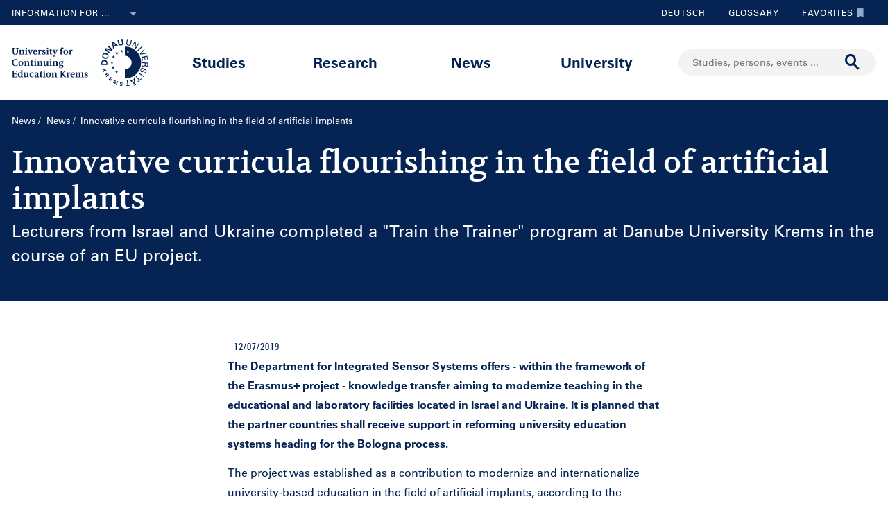

--- FILE ---
content_type: text/html;charset=UTF-8
request_url: https://www.donau-uni.ac.at/en/news/news/2019/artificial-implants-bioart0.html
body_size: 15246
content:







<!DOCTYPE html>

<html lang="en">
    <head>
    <!-- Google Tag Manager -->
<script data-cmp-vendor="s905" type="text/plain" class="cmplazyload">(function(w,d,s,l,i){w[l]=w[l]||[];w[l].push({'gtm.start':
new Date().getTime(),event:'gtm.js'});var f=d.getElementsByTagName(s)[0],
j=d.createElement(s),dl=l!='dataLayer'?'&l='+l:'';j.async=true;j.src=
'https://www.googletagmanager.com/gtm.js?id='+i+dl;f.parentNode.insertBefore(j,f);
})(window,document,'script','dataLayer','GTM-5QSKZKZ');</script>
<!-- End Google Tag Manager -->



<meta charset="utf-8">
    <title>Innovative curricula flourishing in the field of artificial implants - University for Continuing Education Krems</title>
    <meta name="searchTitle" content="Innovative curricula flourishing in the field of artificial implants">
        <meta name="keywords" content="Knowledge transfer, teaching, Bologna, Copenhagen Declaration, implants, wearables  ">
        <meta name="description" content="Lecturers from Israel and Ukraine completed a &quot;Train the Trainer&quot; program at Danube University Krems in the course of an EU project.">


        <meta property="og:title" content="Innovative curricula flourishing in the field of artificial implants">
        <meta property="og:type" content="article">
        <meta property="og:description" content="Lecturers from Israel and Ukraine completed a &quot;Train the Trainer&quot; program at Danube University Krems in the course of an EU project.">
    <meta property="og:url" content="https://www.donau-uni.ac.at/en/news/news/2019/artificial-implants-bioart0.html">
        <meta property="og:image" content="https://www.donau-uni.ac.at/.imaging/mte/duk-theme/ogFacebook/dam/Administration/OG-Images/Universitaet-fuer-Weiterbildung-og-image.jpg/jcr:content/Universitaet-fuer-Weiterbildung-og-image.jpg">
        <meta property="og:image:type" content="image/jpeg">
        <meta property="og:image:width" content="1200">
        <meta property="og:image:height" content="630">
        <meta property="og:image" content="https://www.donau-uni.ac.at/.imaging/mte/duk-theme/ogWhatsApp/dam/Administration/OG-Images/Universitaet-fuer-Weiterbildung-Krems-og-image-small.jpg/jcr:content/Universitaet-fuer-Weiterbildung-Krems-og-image-small.jpg">
        <meta property="og:image:type" content="image/jpeg">
        <meta property="og:image:width" content="400">
        <meta property="og:image:height" content="400">
    <meta property="og:locale" content="en_GB">
        <meta property="og:locale:alternate" content="de_DE">
        <meta name="twitter:card" content="summary">
<meta content="width=device-width, initial-scale=1.0, minimum-scale=1.0, maximum-scale=2.0" name="viewport">
<link rel="stylesheet" href="/.resources/duk-templates/resources/base.css?v=3ad5bd00-ed37-45e3-988f-bca764f64dc2" />
<link rel="icon" type="image/png" href="/.resources/duk-templates/resources/images/favicon.ico" />

<meta name="duk-indexer-type" content="crawler">
<meta name="duk-page-type" content="news_page">
<meta name="duk-page-tree" content="/en">
<meta name="duk-suggest-cfq" content="crawler_en">
<meta name="validFrom" content="1970-01-01T00:00:00Z">
<meta name="validTo" content="2100-01-01T00:00:00Z">
<style>html{visibility: hidden; opacity: 0;}</style>
<link rel="preload" href="/.resources/duk-templates/resources/fonts/volkhov/volkhov-v17-latin-regular.woff2" as="font" type="font/woff2" crossorigin="anonymous">
<link rel="preload" href="/.resources/duk-templates/resources/fonts/iconfont/iconfont.ttf?fket2c" as="font" type="font/ttf" crossorigin="anonymous">
<link rel="preload" href="/.resources/duk-templates/resources/fonts/univers/UniversLTW04-55Roman.woff2" as="font" type="font/woff2" crossorigin="anonymous">
<link rel="preload" href="/.resources/duk-templates/resources/fonts/univers/UniversLTW04-57Condensed.woff2" as="font" type="font/woff2" crossorigin="anonymous">
<link rel="preload" href="/.resources/duk-templates/resources/fonts/univers/UniversLTW04-65Bold.woff2" as="font" type="font/woff2" crossorigin="anonymous">
    </head>
    <body>
    <style>
        :root {
            --factboxColor: #052453;
        }
        .color-scheme {
            background-color: #BED0E5 !important;
        }
    </style>
    <!-- Google Tag Manager (noscript) -->
<noscript><iframe title="Google Tag Manager (noscript)" src="https://www.googletagmanager.com/ns.html?id=GTM-5QSKZKZ" height="0" width="0" style="display:none;visibility:hidden" aria-hidden="true"></iframe></noscript>
<!-- End Google Tag Manager (noscript) -->
    <script>window.cmp_setlang = "EN";</script>
    <script>if(!("gdprAppliesGlobally" in window)){window.gdprAppliesGlobally=true}if(!("cmp_id" in window)||window.cmp_id<1){window.cmp_id=0}if(!("cmp_cdid" in window)){window.cmp_cdid="1e47c798caa5"}if(!("cmp_params" in window)){window.cmp_params=""}if(!("cmp_host" in window)){window.cmp_host="b.delivery.consentmanager.net"}if(!("cmp_cdn" in window)){window.cmp_cdn="cdn.consentmanager.net"}if(!("cmp_proto" in window)){window.cmp_proto="https:"}if(!("cmp_codesrc" in window)){window.cmp_codesrc="1"}window.cmp_getsupportedLangs=function(){var b=["DE","EN","FR","IT","NO","DA","FI","ES","PT","RO","BG","ET","EL","GA","HR","LV","LT","MT","NL","PL","SV","SK","SL","CS","HU","RU","SR","ZH","TR","UK","AR","BS"];if("cmp_customlanguages" in window){for(var a=0;a<window.cmp_customlanguages.length;a++){b.push(window.cmp_customlanguages[a].l.toUpperCase())}}return b};window.cmp_getRTLLangs=function(){var a=["AR"];if("cmp_customlanguages" in window){for(var b=0;b<window.cmp_customlanguages.length;b++){if("r" in window.cmp_customlanguages[b]&&window.cmp_customlanguages[b].r){a.push(window.cmp_customlanguages[b].l)}}}return a};window.cmp_getlang=function(j){if(typeof(j)!="boolean"){j=true}if(j&&typeof(cmp_getlang.usedlang)=="string"&&cmp_getlang.usedlang!==""){return cmp_getlang.usedlang}var g=window.cmp_getsupportedLangs();var c=[];var f=location.hash;var e=location.search;var a="languages" in navigator?navigator.languages:[];if(f.indexOf("cmplang=")!=-1){c.push(f.substr(f.indexOf("cmplang=")+8,2).toUpperCase())}else{if(e.indexOf("cmplang=")!=-1){c.push(e.substr(e.indexOf("cmplang=")+8,2).toUpperCase())}else{if("cmp_setlang" in window&&window.cmp_setlang!=""){c.push(window.cmp_setlang.toUpperCase())}else{if(a.length>0){for(var d=0;d<a.length;d++){c.push(a[d])}}}}}if("language" in navigator){c.push(navigator.language)}if("userLanguage" in navigator){c.push(navigator.userLanguage)}var h="";for(var d=0;d<c.length;d++){var b=c[d].toUpperCase();if(g.indexOf(b)!=-1){h=b;break}if(b.indexOf("-")!=-1){b=b.substr(0,2)}if(g.indexOf(b)!=-1){h=b;break}}if(h==""&&typeof(cmp_getlang.defaultlang)=="string"&&cmp_getlang.defaultlang!==""){return cmp_getlang.defaultlang}else{if(h==""){h="EN"}}h=h.toUpperCase();return h};(function(){var u=document;var v=u.getElementsByTagName;var h=window;var o="";var b="_en";if("cmp_getlang" in h){o=h.cmp_getlang().toLowerCase();if("cmp_customlanguages" in h){for(var q=0;q<h.cmp_customlanguages.length;q++){if(h.cmp_customlanguages[q].l.toUpperCase()==o.toUpperCase()){o="en";break}}}b="_"+o}function x(i,e){var w="";i+="=";var s=i.length;var d=location;if(d.hash.indexOf(i)!=-1){w=d.hash.substr(d.hash.indexOf(i)+s,9999)}else{if(d.search.indexOf(i)!=-1){w=d.search.substr(d.search.indexOf(i)+s,9999)}else{return e}}if(w.indexOf("&")!=-1){w=w.substr(0,w.indexOf("&"))}return w}var k=("cmp_proto" in h)?h.cmp_proto:"https:";if(k!="http:"&&k!="https:"){k="https:"}var g=("cmp_ref" in h)?h.cmp_ref:location.href;var j=u.createElement("script");j.setAttribute("data-cmp-ab","1");var c=x("cmpdesign","cmp_design" in h?h.cmp_design:"");var f=x("cmpregulationkey","cmp_regulationkey" in h?h.cmp_regulationkey:"");var r=x("cmpgppkey","cmp_gppkey" in h?h.cmp_gppkey:"");var n=x("cmpatt","cmp_att" in h?h.cmp_att:"");j.src=k+"//"+h.cmp_host+"/delivery/cmp.php?"+("cmp_id" in h&&h.cmp_id>0?"id="+h.cmp_id:"")+("cmp_cdid" in h?"&cdid="+h.cmp_cdid:"")+"&h="+encodeURIComponent(g)+(c!=""?"&cmpdesign="+encodeURIComponent(c):"")+(f!=""?"&cmpregulationkey="+encodeURIComponent(f):"")+(r!=""?"&cmpgppkey="+encodeURIComponent(r):"")+(n!=""?"&cmpatt="+encodeURIComponent(n):"")+("cmp_params" in h?"&"+h.cmp_params:"")+(u.cookie.length>0?"&__cmpfcc=1":"")+"&l="+o.toLowerCase()+"&o="+(new Date()).getTime();j.type="text/javascript";j.async=true;if(u.currentScript&&u.currentScript.parentElement){u.currentScript.parentElement.appendChild(j)}else{if(u.body){u.body.appendChild(j)}else{var t=v("body");if(t.length==0){t=v("div")}if(t.length==0){t=v("span")}if(t.length==0){t=v("ins")}if(t.length==0){t=v("script")}if(t.length==0){t=v("head")}if(t.length>0){t[0].appendChild(j)}}}var m="js";var p=x("cmpdebugunminimized","cmpdebugunminimized" in h?h.cmpdebugunminimized:0)>0?"":".min";var a=x("cmpdebugcoverage","cmp_debugcoverage" in h?h.cmp_debugcoverage:"");if(a=="1"){m="instrumented";p=""}var j=u.createElement("script");j.src=k+"//"+h.cmp_cdn+"/delivery/"+m+"/cmp"+b+p+".js";j.type="text/javascript";j.setAttribute("data-cmp-ab","1");j.async=true;if(u.currentScript&&u.currentScript.parentElement){u.currentScript.parentElement.appendChild(j)}else{if(u.body){u.body.appendChild(j)}else{var t=v("body");if(t.length==0){t=v("div")}if(t.length==0){t=v("span")}if(t.length==0){t=v("ins")}if(t.length==0){t=v("script")}if(t.length==0){t=v("head")}if(t.length>0){t[0].appendChild(j)}}}})();window.cmp_addFrame=function(b){if(!window.frames[b]){if(document.body){var a=document.createElement("iframe");a.style.cssText="display:none";if("cmp_cdn" in window&&"cmp_ultrablocking" in window&&window.cmp_ultrablocking>0){a.src="//"+window.cmp_cdn+"/delivery/empty.html"}a.name=b;a.setAttribute("title","Intentionally hidden, please ignore");a.setAttribute("role","none");a.setAttribute("tabindex","-1");document.body.appendChild(a)}else{window.setTimeout(window.cmp_addFrame,10,b)}}};window.cmp_rc=function(h){var b=document.cookie;var f="";var d=0;while(b!=""&&d<100){d++;while(b.substr(0,1)==" "){b=b.substr(1,b.length)}var g=b.substring(0,b.indexOf("="));if(b.indexOf(";")!=-1){var c=b.substring(b.indexOf("=")+1,b.indexOf(";"))}else{var c=b.substr(b.indexOf("=")+1,b.length)}if(h==g){f=c}var e=b.indexOf(";")+1;if(e==0){e=b.length}b=b.substring(e,b.length)}return(f)};window.cmp_stub=function(){var a=arguments;__cmp.a=__cmp.a||[];if(!a.length){return __cmp.a}else{if(a[0]==="ping"){if(a[1]===2){a[2]({gdprApplies:gdprAppliesGlobally,cmpLoaded:false,cmpStatus:"stub",displayStatus:"hidden",apiVersion:"2.0",cmpId:31},true)}else{a[2](false,true)}}else{if(a[0]==="getUSPData"){a[2]({version:1,uspString:window.cmp_rc("")},true)}else{if(a[0]==="getTCData"){__cmp.a.push([].slice.apply(a))}else{if(a[0]==="addEventListener"||a[0]==="removeEventListener"){__cmp.a.push([].slice.apply(a))}else{if(a.length==4&&a[3]===false){a[2]({},false)}else{__cmp.a.push([].slice.apply(a))}}}}}}};window.cmp_gpp_ping=function(){return{gppVersion:"1.0",cmpStatus:"stub",cmpDisplayStatus:"hidden",supportedAPIs:["tcfca","usnat","usca","usva","usco","usut","usct"],cmpId:31}};window.cmp_gppstub=function(){var a=arguments;__gpp.q=__gpp.q||[];if(!a.length){return __gpp.q}var g=a[0];var f=a.length>1?a[1]:null;var e=a.length>2?a[2]:null;if(g==="ping"){return window.cmp_gpp_ping()}else{if(g==="addEventListener"){__gpp.e=__gpp.e||[];if(!("lastId" in __gpp)){__gpp.lastId=0}__gpp.lastId++;var c=__gpp.lastId;__gpp.e.push({id:c,callback:f});return{eventName:"listenerRegistered",listenerId:c,data:true,pingData:window.cmp_gpp_ping()}}else{if(g==="removeEventListener"){var h=false;__gpp.e=__gpp.e||[];for(var d=0;d<__gpp.e.length;d++){if(__gpp.e[d].id==e){__gpp.e[d].splice(d,1);h=true;break}}return{eventName:"listenerRemoved",listenerId:e,data:h,pingData:window.cmp_gpp_ping()}}else{if(g==="getGPPData"){return{sectionId:3,gppVersion:1,sectionList:[],applicableSections:[0],gppString:"",pingData:window.cmp_gpp_ping()}}else{if(g==="hasSection"||g==="getSection"||g==="getField"){return null}else{__gpp.q.push([].slice.apply(a))}}}}}};window.cmp_msghandler=function(d){var a=typeof d.data==="string";try{var c=a?JSON.parse(d.data):d.data}catch(f){var c=null}if(typeof(c)==="object"&&c!==null&&"__cmpCall" in c){var b=c.__cmpCall;window.__cmp(b.command,b.parameter,function(h,g){var e={__cmpReturn:{returnValue:h,success:g,callId:b.callId}};d.source.postMessage(a?JSON.stringify(e):e,"*")})}if(typeof(c)==="object"&&c!==null&&"__uspapiCall" in c){var b=c.__uspapiCall;window.__uspapi(b.command,b.version,function(h,g){var e={__uspapiReturn:{returnValue:h,success:g,callId:b.callId}};d.source.postMessage(a?JSON.stringify(e):e,"*")})}if(typeof(c)==="object"&&c!==null&&"__tcfapiCall" in c){var b=c.__tcfapiCall;window.__tcfapi(b.command,b.version,function(h,g){var e={__tcfapiReturn:{returnValue:h,success:g,callId:b.callId}};d.source.postMessage(a?JSON.stringify(e):e,"*")},b.parameter)}if(typeof(c)==="object"&&c!==null&&"__gppCall" in c){var b=c.__gppCall;window.__gpp(b.command,function(h,g){var e={__gppReturn:{returnValue:h,success:g,callId:b.callId}};d.source.postMessage(a?JSON.stringify(e):e,"*")},"parameter" in b?b.parameter:null,"version" in b?b.version:1)}};window.cmp_setStub=function(a){if(!(a in window)||(typeof(window[a])!=="function"&&typeof(window[a])!=="object"&&(typeof(window[a])==="undefined"||window[a]!==null))){window[a]=window.cmp_stub;window[a].msgHandler=window.cmp_msghandler;window.addEventListener("message",window.cmp_msghandler,false)}};window.cmp_setGppStub=function(a){if(!(a in window)||(typeof(window[a])!=="function"&&typeof(window[a])!=="object"&&(typeof(window[a])==="undefined"||window[a]!==null))){window[a]=window.cmp_gppstub;window[a].msgHandler=window.cmp_msghandler;window.addEventListener("message",window.cmp_msghandler,false)}};window.cmp_addFrame("__cmpLocator");if(!("cmp_disableusp" in window)||!window.cmp_disableusp){window.cmp_addFrame("__uspapiLocator")}if(!("cmp_disabletcf" in window)||!window.cmp_disabletcf){window.cmp_addFrame("__tcfapiLocator")}if(!("cmp_disablegpp" in window)||!window.cmp_disablegpp){window.cmp_addFrame("__gppLocator")}window.cmp_setStub("__cmp");if(!("cmp_disabletcf" in window)||!window.cmp_disabletcf){window.cmp_setStub("__tcfapi")}if(!("cmp_disableusp" in window)||!window.cmp_disableusp){window.cmp_setStub("__uspapi")}if(!("cmp_disablegpp" in window)||!window.cmp_disablegpp){window.cmp_setGppStub("__gpp")};</script>


        <div class="navigation" role="region" aria-label="Navigation area">
<nav class="accessibility-nav" role="navigation" aria-label="Accessibility navigation">
    <ul>
            <li>
                <a href="#mainContent">Skip to main content</a>
            </li>
            <li>
                <a href="#search">Skip to search</a>
            </li>
            <li>
                <a href="#main-nav">Skip to main navigation</a>
            </li>
            <li>
                <a href="#top-nav">Skip to tool navigation</a>
            </li>
    </ul>
</nav>
<nav id="top-nav" class="top-nav" role="navigation" aria-label="Top navigation">
    <div class="container">
            <div class="left-top-nav col-lg-6">

    <div class="info-dropdown dropdown">
        <button class="btn btn-primary dropdown-toggle" type="button" data-toggle="dropdown">Information for ...<em class="icon-ic_Arrow_Down"></em></button>
        <ul class="dropdown-menu">
                <li>


















        <a href="/en/targetgroup/prospective-students.html"
            >
                <em class="icon-ic-arrow-dropdown-right"></em>
            
            <span>Prospective students</span>
            
            <div class="clearfix"></div>
        </a>

</li>
                <li>


















        <a href="/en/targetgroup/students.html"
            >
                <em class="icon-ic-arrow-dropdown-right"></em>
            
            <span>Students</span>
            
            <div class="clearfix"></div>
        </a>

</li>
                <li>


















        <a href="/en/targetgroup/researchers.html"
            >
                <em class="icon-ic-arrow-dropdown-right"></em>
            
            <span>Researchers</span>
            
            <div class="clearfix"></div>
        </a>

</li>
                <li>


















        <a href="/en/news/press.html"
            >
                <em class="icon-ic-arrow-dropdown-right"></em>
            
            <span>Press &amp; Media</span>
            
            <div class="clearfix"></div>
        </a>

</li>
                <li>


















        <a href="/en/targetgroup/alumni.html"
            >
                <em class="icon-ic-arrow-dropdown-right"></em>
            
            <span>Alumni</span>
            
            <div class="clearfix"></div>
        </a>

</li>
                <li>


















        <a href="/en/targetgroup/visitors.html"
            >
                <em class="icon-ic-arrow-dropdown-right"></em>
            
            <span>Visitors</span>
            
            <div class="clearfix"></div>
        </a>

</li>
                <li>


















        <a href="/en/targetgroup/staff.html"
            >
                <em class="icon-ic-arrow-dropdown-right"></em>
            
            <span>Staff</span>
            
            <div class="clearfix"></div>
        </a>

</li>
                <li>


















        <a href="/en/university/organization/career-platform.html"
            >
                <em class="icon-ic-arrow-dropdown-right"></em>
            
            <span>Applicants</span>
            
            <div class="clearfix"></div>
        </a>

</li>
        </ul>
    </div>
            </div>
            <div class="right-top-nav col-lg-6">


                
                <a href="/de/aktuelles/news/2019/innovative-curricula-auf-dem-gebiet-der-kuenstlichen-implantate.html" class="lang-switch">
                Deutsch
                </a>
                


        <a href="/en/glossary.html" class="alphabetical"><span class="visually-hidden">To glossary</span>Glossary</a>


        <a href="/en/services/bookmarks.html" class="favorite-link"><span class="visually-hidden">To favorites</span>Favorites<em class="icon-ic_Bookmark_Idle"></em></a>

            </div>
    </div>
</nav>



<nav id="main-nav" class="main-nav" role="navigation" aria-label="Main content">
    <div class="container">
        <div class="left-main-nav col-lg-2 col-sm-5">
            <a title="University for Continuing Education Krems" href="/en.html">
                    <img src="/dam/jcr:8060f000-4112-47fc-b979-8901c303adbc/uwk-logo-en-blue.svg" alt="Logo - University for Continuing Education Krems" />
            </a>
            <span class="helper"></span>
        </div>
        <div class="mid-main-nav col-lg-7">
            <a href="#" class="go-back">Back</a>
            <ul role="menu">
                            <li class="uuid-fb927e95-ffca-489b-bfda-03d7fbee5890"><a href="/en/studies.html">Studies</a>
                                <ul class="duk-mdd">
                                    <li>
                                        <div class="megadropdown">
                                            <div class="container">
                                                        




<div class="col-lg-3 conn">







        <a class="teaser-outer teaser-outer-hl" href="/en/studies.html" target="_self">









    <div class="teaser  highlight  bg-transparent" >





            <div class="teaser-flex">
        <div class="img-wrapper center">
            <img src="/.imaging/mte/duk-theme/teaser/dam/DUK-Bildwelt/Campus/Teaserbilder/universitaet-fuer-weiterbildung-krems-campus-architektur-5.jpg/jcr:content/universitaet-fuer-weiterbildung-krems-campus-architektur-5.jpg" alt="" title="&copy; Walter Skokanitsch" />
        </div>
                    <div class="content-wrapper">
                            <h3>Upskill at the University of Krems</h3>
                    </div>

            </div>



    </div>
    </a>






        <a class="teaser-outer teaser-outer-hl" href="/en/studies/course-catalogue.html" target="_self">









    <div class="teaser  highlight  bg-transparent" >





            <div class="teaser-flex">
        <div class="img-wrapper center">
            <img src="/.imaging/mte/duk-theme/teaser/dam/Donau-Uni/Studium/MDD/Stackable-Programs-Weiterbildungsprogramme-UWK-Walter-Skokanitsch.jpg/jcr:content/Stackable-Programs-Weiterbildungsprogramme-UWK-Walter-Skokanitsch.jpg" alt="Students at the Campus Krems" title="&copy; Walter Skokanitsch" />
        </div>
                    <div class="content-wrapper">
                            <h3>Search for study programs</h3>
                    </div>

            </div>



    </div>
    </a>

</div>

    
    




<div class="col-lg-3 bg-transparent">
        <div class="hline">
            <p>
                    Find your course
                    <em class="icon-ic-arrow-right"></em>
            </p>
        </div>


















            <!-- headline -->
            <p  class="">
            
            Fields of Study
            
            
            
            </p>

        <ul class="linkList">

    <li>


















        <a href="/en/studies/course-catalogue.html?scrollheight=0&amp;sorting=ascend&amp;queryStr=&amp;activeSubjects=f09f6b13-5aa1-41ae-a8b2-91bf37aa1cdf%3B&amp;subjects-header=false&amp;subjects=f09f6b13-5aa1-41ae-a8b2-91bf37aa1cdf&amp;subsubject-header=true&amp;research-header=false&amp;subresearch-header-1=false&amp;subresearch-header-2=false&amp;format-header=false&amp;lang-header=false&amp;subsubject-header=true&amp;subresearch-header-1=false&amp;subresearch-header-2=false"
            >
            
            <span>Arts &amp; Culture</span>
            
            <div class="clearfix"></div>
        </a>

</li>
    <li>


















        <a href="/en/studies/course-catalogue.html?scrollheight=0&amp;sorting=ascend&amp;queryStr=&amp;activeSubjects=912c4ab0-37fb-4e26-9ede-45405493f5bb%3B&amp;subjects-header=false&amp;subjects=912c4ab0-37fb-4e26-9ede-45405493f5bb&amp;subsubject-header=true&amp;research-header=false&amp;subresearch-header-1=false&amp;subresearch-header-2=false&amp;format-header=false&amp;lang-header=false&amp;subsubject-header=true&amp;subresearch-header-1=false&amp;subresearch-header-2=false"
            >
            
            <span>Building &amp; Environment</span>
            
            <div class="clearfix"></div>
        </a>

</li>
    <li>


















        <a href="/en/studies/course-catalogue.html?scrollheight=0&amp;sorting=ascend&amp;queryStr=&amp;activeSubjects=cee7326b-46da-4454-87bf-fdee349ded70%3B&amp;subjects-header=false&amp;subjects=cee7326b-46da-4454-87bf-fdee349ded70&amp;subsubject-header=true&amp;research-header=false&amp;subresearch-header-1=false&amp;subresearch-header-2=false&amp;format-header=false&amp;lang-header=false&amp;subsubject-header=true&amp;subresearch-header-1=false&amp;subresearch-header-2=false"
            >
            
            <span>Digitalization &amp; Sensors</span>
            
            <div class="clearfix"></div>
        </a>

</li>
    <li>


















        <a href="/en/studies/course-catalogue.html?scrollheight=0&amp;sorting=ascend&amp;queryStr=&amp;activeSubjects=be9167ee-916d-4591-a68c-2f58a96cea8d%3B&amp;subjects-header=false&amp;subjects=be9167ee-916d-4591-a68c-2f58a96cea8d&amp;subsubject-header=true&amp;research-header=false&amp;subresearch-header-1=false&amp;subresearch-header-2=false&amp;format-header=false&amp;lang-header=false&amp;subsubject-header=true&amp;subresearch-header-1=false&amp;subresearch-header-2=false"
            >
            
            <span>Economics &amp; Business Management</span>
            
            <div class="clearfix"></div>
        </a>

</li>
    <li>


















        <a href="/en/studies/course-catalogue.html?scrollheight=0&amp;sorting=ascend&amp;queryStr=&amp;activeSubjects=b3c2664f-4d5e-4495-ba48-a3ccf3802f78%3B&amp;subjects-header=false&amp;subjects=b3c2664f-4d5e-4495-ba48-a3ccf3802f78&amp;subsubject-header=true&amp;research-header=false&amp;subresearch-header-1=false&amp;subresearch-header-2=false&amp;format-header=false&amp;lang-header=false&amp;subsubject-header=true&amp;subresearch-header-1=false&amp;subresearch-header-2=false"
            >
            
            <span>Education</span>
            
            <div class="clearfix"></div>
        </a>

</li>
    <li>


















        <a href="/en/studies/course-catalogue.html?scrollheight=0&amp;sorting=ascend&amp;queryStr=&amp;activeSubjects=4857ea2d-0f3d-4950-99c6-e12ea2f2e43f%3B&amp;subjects-header=false&amp;subjects=4857ea2d-0f3d-4950-99c6-e12ea2f2e43f&amp;subsubject-header=true&amp;research-header=false&amp;subresearch-header-1=false&amp;subresearch-header-2=false&amp;format-header=false&amp;lang-header=false&amp;subsubject-header=true&amp;subresearch-header-1=false&amp;subresearch-header-2=false"
            >
            
            <span>Health &amp; Medicine</span>
            
            <div class="clearfix"></div>
        </a>

</li>
    <li>


















        <a href="/en/studies/course-catalogue.html?scrollheight=0&amp;sorting=ascend&amp;queryStr=&amp;activeSubjects=61143b1e-b2e7-4fc1-b0dd-0c7484bc8fc0%3B&amp;subjects-header=false&amp;subjects=61143b1e-b2e7-4fc1-b0dd-0c7484bc8fc0&amp;subsubject-header=true&amp;research-header=false&amp;subresearch-header-1=false&amp;subresearch-header-2=false&amp;format-header=false&amp;lang-header=false&amp;subsubject-header=true&amp;subresearch-header-1=false&amp;subresearch-header-2=false"
            >
            
            <span>Law &amp; Administration</span>
            
            <div class="clearfix"></div>
        </a>

</li>
    <li>


















        <a href="/en/studies/course-catalogue.html?scrollheight=0&amp;sorting=ascend&amp;queryStr=&amp;activeSubjects=24bbbfa6-c499-436a-b024-a06998efd076%3B&amp;subjects-header=false&amp;subjects=24bbbfa6-c499-436a-b024-a06998efd076&amp;subsubject-header=true&amp;research-header=false&amp;subresearch-header-1=false&amp;subresearch-header-2=false&amp;format-header=false&amp;lang-header=false&amp;subsubject-header=true&amp;subresearch-header-1=false&amp;subresearch-header-2=false"
            >
            
            <span>Media &amp; Communication</span>
            
            <div class="clearfix"></div>
        </a>

</li>
    <li>


















        <a href="/en/studies/course-catalogue.html?scrollheight=0&amp;sorting=ascend&amp;queryStr=&amp;activeSubjects=1559274b-4a7b-4319-b80b-42c1a927eec9%3B&amp;subjects-header=false&amp;subjects=1559274b-4a7b-4319-b80b-42c1a927eec9&amp;subsubject-header=true&amp;research-header=false&amp;subresearch-header-1=false&amp;subresearch-header-2=false&amp;format-header=false&amp;lang-header=false&amp;subsubject-header=true&amp;subresearch-header-1=false&amp;subresearch-header-2=false"
            >
            
            <span>Migration &amp; International Affairs</span>
            
            <div class="clearfix"></div>
        </a>

</li>
    <li>


















        <a href="/en/studies/course-catalogue.html?scrollheight=200&amp;sorting=ascend&amp;queryStr=&amp;activeSubjects=ba234ff8-f0d2-48ea-86ca-002e3df301fa%3B&amp;subjects-header=false&amp;subjects=ba234ff8-f0d2-48ea-86ca-002e3df301fa&amp;subsubject-header=true&amp;research-header=false&amp;subresearch-header-1=false&amp;subresearch-header-2=false&amp;format-header=false&amp;lang-header=false&amp;subsubject-header=true&amp;subresearch-header-1=false&amp;subresearch-header-2=false"
            >
            
            <span>Psychotherapy &amp; Social Services</span>
            
            <div class="clearfix"></div>
        </a>

</li>


        </ul>

</div>

    
    




<div class="col-lg-3 bg-transparent conn">
        <div class="hline">
            <p class="mdd-no-headline">
                    
            </p>
        </div>


















            <!-- headline -->
            <p  class="">
            
            Graduation
            
            
            
            </p>

        <ul class="linkList">

    <li>


















        <a href="/en/studies/course-catalogue.html?scrollheight=0&amp;queryStr=&amp;subjects-header=false&amp;subsubject-header=false&amp;research-header=false&amp;degrees=PhD&amp;subresearch-header-1=false&amp;subresearch-header-2=false&amp;format-header=false&amp;lang-header=false&amp;subsubject-header=false&amp;subresearch-header-1=false&amp;subresearch-header-2=false"
            >
            
            <span>PhD </span>
            
            <div class="clearfix"></div>
        </a>

</li>
    <li>


















        <a href="/en/studies/course-catalogue.html?scrollheight=0&amp;queryStr=&amp;subjects-header=false&amp;subsubject-header=false&amp;research-header=false&amp;degrees=Master&amp;subresearch-header-1=true&amp;subresearch-header-2=false&amp;format-header=false&amp;lang-header=false&amp;subsubject-header=false&amp;subresearch-header-1=true&amp;subresearch-header-2=false"
            >
            
            <span>Master, MBA, LL.M.</span>
            
            <div class="clearfix"></div>
        </a>

</li>
    <li>


















        <a href="/en/studies/course-catalogue.html?scrollheight=0&amp;queryStr=&amp;subjects-header=false&amp;subsubject-header=false&amp;research-header=false&amp;degrees=Bachelor&amp;subresearch-header-1=false&amp;subresearch-header-2=true&amp;format-header=false&amp;lang-header=false&amp;subsubject-header=false&amp;subresearch-header-1=false&amp;subresearch-header-2=true"
            >
            
            <span>Bachelor</span>
            
            <div class="clearfix"></div>
        </a>

</li>
    <li>


















        <a href="/en/studies/course-catalogue.html?scrollheight=0&amp;queryStr=&amp;subjects-header=false&amp;subsubject-header=false&amp;research-header=false&amp;degrees=Academic+Expert+Program&amp;subresearch-header-1=false&amp;subresearch-header-2=false&amp;format-header=false&amp;lang-header=false&amp;subsubject-header=false&amp;subresearch-header-1=false&amp;subresearch-header-2=false"
            >
            
            <span>Academic Expert Program</span>
            
            <div class="clearfix"></div>
        </a>

</li>
    <li>


















        <a href="/en/studies/course-catalogue.html?scrollheight=0&amp;queryStr=&amp;subjects-header=false&amp;subsubject-header=false&amp;research-header=false&amp;degrees=Certificate+Program&amp;subresearch-header-1=false&amp;subresearch-header-2=false&amp;format-header=false&amp;lang-header=false&amp;subsubject-header=false&amp;subresearch-header-1=false&amp;subresearch-header-2=false"
            >
            
            <span>Certificate Program</span>
            
            <div class="clearfix"></div>
        </a>

</li>
    <li>


















        <a href="/en/studies/course-catalogue.html?scrollheight=0&amp;sorting=ascend&amp;queryStr=&amp;activeSubjects=&amp;subjects-header=false&amp;subsubject-header=false&amp;research-header=false&amp;degrees=Micro-Credential+Program&amp;subresearch-header-1=false&amp;subresearch-header-2=false&amp;format-header=false&amp;lang-header=false&amp;subsubject-header=false&amp;subresearch-header-1=false&amp;subresearch-header-2=false"
            >
            
            <span>Micro-Credential Program</span>
            
            <div class="clearfix"></div>
        </a>

</li>
    <li>


















        <a href="/en/studies/course-catalogue.html?scrollheight=0&amp;queryStr=&amp;subjects-header=false&amp;subsubject-header=false&amp;research-header=false&amp;degrees=Seminar&amp;subresearch-header-1=false&amp;subresearch-header-2=false&amp;format-header=false&amp;lang-header=false&amp;subsubject-header=false&amp;subresearch-header-1=false&amp;subresearch-header-2=false"
            >
            
            <span>Seminar</span>
            
            <div class="clearfix"></div>
        </a>

</li>


        </ul>

</div>

    
    




<div class="col-lg-3 empty-subheadline">
        <div class="hline">
            <p>
                    About Studying
                    <em class="icon-ic-arrow-right"></em>
            </p>
        </div>














        <ul class="linkList">

    <li>


















        <a href="/en/studies/course-overview.html"
            >
            
            <span>Course overview</span>
            
            <div class="clearfix"></div>
        </a>

</li>
    <li>


















        <a href="/en/studies/course-overview/stackable-program.html"
            >
            
            <span>Stackable Programs</span>
            
            <div class="clearfix"></div>
        </a>

</li>
    <li>


















        <a href="/en/studies/studying-parallel-to-employment.html"
            >
            
            <span>Studying parallel to employment</span>
            
            <div class="clearfix"></div>
        </a>

</li>
    <li>


















        <a href="/en/university/service/accessible-studying.html"
            >
            
            <span>Accessible studying</span>
            
            <div class="clearfix"></div>
        </a>

</li>
    <li>


















        <a href="/en/studies/study-organization.html"
            >
            
            <span>Study Organization</span>
            
            <div class="clearfix"></div>
        </a>

</li>
    <li>


















        <a href="/en/studies/study-organization/application.html"
            >
            
            <span>Application &amp; Admission</span>
            
            <div class="clearfix"></div>
        </a>

</li>
    <li>


















        <a href="/en/studies/study-organization/study-grants.html"
            >
            
            <span>Study Grants</span>
            
            <div class="clearfix"></div>
        </a>

</li>
    <li>


















        <a href="/en/university/campus-krems/studying-in-krems.html"
            >
            
            <span>Studying in Krems</span>
            
            <div class="clearfix"></div>
        </a>

</li>
    <li>


















        <a href="/en/services/infomaterialorder.html"
            >
            
            <span>Info material</span>
            
            <div class="clearfix"></div>
        </a>

</li>
    <li>


















        <a href="/en/studies/faq.html"
            >
            
            <span>FAQ</span>
            
            <div class="clearfix"></div>
        </a>

</li>


        </ul>

</div>

    
    
                                                                </div><div class="container">
                                                                <div class="col-lg-7 tag-row">
                                                                </div>
                                                <div class="col-lg-5">
                                                    <p class="caption">University for Continuing Education Krems</p>
                                                </div>
                                            </div>
                                        </div>
                                    </li>
                                </ul>
                            </li>
                            <li class="uuid-f5774f8e-0e5b-4a6e-aa4a-655d930c871e"><a href="/en/research.html">Research</a>
                                <ul class="duk-mdd">
                                    <li>
                                        <div class="megadropdown">
                                            <div class="container">
                                                        




<div class="col-lg-3 conn">







        <a class="teaser-outer teaser-outer-hl" href="/en/news/news/2018/core-facility-new-spectrum-of-methods-opened-by-special-devices.html" target="_self">









    <div class="teaser  highlight has-tooltip  bg-transparent" >





            <div class="teaser-flex">
        <div class="img-wrapper center">
            <img src="/.imaging/mte/duk-theme/teaser/dam/Donau-Uni/Forschung/MDD/teaser-core-facility-geraete_-_skokanitsch-fotografie.jpg/jcr:content/teaser-core-facility-geraete_-_skokanitsch-fotografie.jpg" alt="Research - Core Facility" title="&copy; Walter Skokanitsch" />
        </div>
                    <div class="content-wrapper">
                            <h3>Core Facility</h3>
                            <p>New spectrum of methods opened by special devices</p>

                    </div>

            </div>



    </div>
    </a>

</div>

    
    




<div class="col-lg-3 empty-subheadline">
        <div class="hline">
            <p>
                    Fields of Research 
                    <em class="icon-ic-arrow-right"></em>
            </p>
        </div>














        <ul class="linkList">

    <li>


















        <a href="/en/research/fields-of-research/cultural-heritage.html"
            >
            
            <span>Cultural Heritage</span>
            
            <div class="clearfix"></div>
        </a>

</li>
    <li>


















        <a href="/en/research/fields-of-research/educational-technologies-and-continuing-education-research.html"
            >
            
            <span>Educational Technologies and Continuing Education Research</span>
            
            <div class="clearfix"></div>
        </a>

</li>
    <li>


















        <a href="/en/research/fields-of-research/evidence-based-health-research.html"
            >
            
            <span>Evidence-Based Health Research</span>
            
            <div class="clearfix"></div>
        </a>

</li>
    <li>


















        <a href="/en/research/fields-of-research/innovation-for-cohesive-and-sustainable-societies.html"
            >
            
            <span>Innovation for Cohesive and Sustainable Societies</span>
            
            <div class="clearfix"></div>
        </a>

</li>
    <li>


















        <a href="/en/research/fields-of-research/preventive-and-regenerative-medicine.html"
            >
            
            <span>Preventive and Regenerative Medicine</span>
            
            <div class="clearfix"></div>
        </a>

</li>
    <li>


















        <a href="/en/research/fields-of-research/transnational-societies-and-migration.html"
            >
            
            <span>Transnational Societies and Migration</span>
            
            <div class="clearfix"></div>
        </a>

</li>


        </ul>

</div>

    
    




<div class="col-lg-3 empty-subheadline">
        <div class="hline">
            <p>
                    News &amp; Projects
                    <em class="icon-ic-arrow-right"></em>
            </p>
        </div>














        <ul class="linkList">

    <li>


















        <a href="/en/research/highlights.html"
            >
            
            <span>Highlights</span>
            
            <div class="clearfix"></div>
        </a>

</li>
    <li>


















        <a href="/en/research/interfaculty-research.html"
            >
            
            <span>Interfaculty Research</span>
            
            <div class="clearfix"></div>
        </a>

</li>
    <li>


















        <a href="/en/university/about/reports.html"
            >
            
            <span>Intellectual Capital Report &amp; Research Report</span>
            
            <div class="clearfix"></div>
        </a>

</li>
    <li>


















        <a href="/en/research/research-database/projects.html"
            >
            
            <span>Research Database</span>
            
            <div class="clearfix"></div>
        </a>

</li>


        </ul>

</div>

    
    




<div class="col-lg-3 empty-subheadline">
        <div class="hline">
            <p>
                    PhD programs &amp; Services
                    <em class="icon-ic-arrow-right"></em>
            </p>
        </div>














        <ul class="linkList">

    <li>


















        <a href="/en/research/service-center-for-research-support-and-transfer.html"
            >
            
            <span>Service Center for Research Support and Transfer</span>
            
            <div class="clearfix"></div>
        </a>

</li>
    <li>


















        <a href="/en/research/service-center-for-research-support-and-transfer/technology-transfer.html"
            >
            
            <span>Technology Transfer</span>
            
            <div class="clearfix"></div>
        </a>

</li>
    <li>


















        <a href="/en/studies/course-overview/phd-programs.html"
            >
            
            <span>PhD Programs</span>
            
            <div class="clearfix"></div>
        </a>

</li>


        </ul>

</div>

    
    
                                                                </div><div class="container">
                                                                <div class="col-lg-7 tag-row">
                                                                </div>
                                                <div class="col-lg-5">
                                                    <p class="caption">University for Continuing Education Krems</p>
                                                </div>
                                            </div>
                                        </div>
                                    </li>
                                </ul>
                            </li>
                            <li class="uuid-03539c91-cd5d-4f4f-b750-79e00b77f2e2"><a href="/en/news.html">News</a>
                                <ul class="duk-mdd">
                                    <li>
                                        <div class="megadropdown">
                                            <div class="container">
                                                        




<div class="col-lg-3 conn empty-subheadline">
        <div class="hline">
            <p>
                    <a href="/en/news.html" target="_self">News &amp; Events</a>
                    <em class="icon-ic-arrow-right"></em>
            </p>
        </div>














        <ul class="linkList">

    <li>


















        <a href="/en/news/news.html"
            >
            
            <span>News</span>
            
            <div class="clearfix"></div>
        </a>

</li>
    <li>


















        <a href="/en/news/events.html"
            >
            
            <span>Events</span>
            
            <div class="clearfix"></div>
        </a>

</li>


        </ul>

</div>

    
    




<div class="col-lg-3 empty-subheadline">
        <div class="hline">
            <p>
                    Press and Media
                    <em class="icon-ic-arrow-right"></em>
            </p>
        </div>














        <ul class="linkList">

    <li>


















        <a href="/en/news/press.html"
            >
            
            <span>Media Relations</span>
            
            <div class="clearfix"></div>
        </a>

</li>
    <li>


















        <a href="/en/news/press/press-releases.html"
            >
            
            <span>Press Releases</span>
            
            <div class="clearfix"></div>
        </a>

</li>
    <li>


















        <a href="/en/news/press.html"
            >
            
            <span>Media Reports</span>
            
            <div class="clearfix"></div>
        </a>

</li>
    <li>


















        <a href="/en/news/press/image-download.html"
            >
            
            <span>Press Photos and Downloads</span>
            
            <div class="clearfix"></div>
        </a>

</li>
    <li>


















        <a href="/de/aktuelles/presse-medien/pressekontakt.html"
            >
            
            <span>Contact</span>
            
            <div class="clearfix"></div>
        </a>

</li>


        </ul>

</div>

    
    




<div class="col-lg-3 empty-subheadline">
        <div class="hline">
            <p>
                    Upgrade
                    <em class="icon-ic-arrow-right"></em>
            </p>
        </div>














        <ul class="linkList">

    <li>


















        <a href="/en/news/upgrade-the-magazine-for-knowledge-and-thinking-ahead.html"
            >
            
            <span>About the magazine</span>
            
            <div class="clearfix"></div>
        </a>

</li>
    <li>


















        <a href="/en/news/upgrade-the-magazine-for-knowledge-and-thinking-ahead.html"
            >
            
            <span>Current Issue</span>
            
            <div class="clearfix"></div>
        </a>

</li>
    <li>


















        <a href="/en/news/upgrade-the-magazine-for-knowledge-and-thinking-ahead/all-issues.html"
            >
            
            <span>Overview of all Issues</span>
            
            <div class="clearfix"></div>
        </a>

</li>
    <li>


















        <a href="/de/aktuelles/upgrade-das-magazin-fuer-wissen-und-weiterdenken-der-universitaet-fuer-weiterbildung-krems/abonnieren.html"
            >
            
            <span>Order Issues</span>
            
            <div class="clearfix"></div>
        </a>

</li>


        </ul>

</div>

    
    




<div class="col-lg-3">







        <a class="teaser-outer teaser-outer-hl" href="/en/news/upgrade-the-magazine-for-knowledge-and-thinking-ahead.html" target="_self">









    <div class="teaser  highlight  bg-transparent" >





            <div class="teaser-flex">
        <div class="img-wrapper center">
            <img src="/.imaging/mte/duk-theme/teaser/dam/Donau-Uni/Aktuelles/Upgrade/2025/3-4.25/Header_Upgrade.jpg/jcr:content/Header_Upgrade.jpg" alt="Sujetbild Cover upgrade 3/4.25"  />
        </div>
                    <div class="content-wrapper">
                            <h3>upgrade 3/4.25 – Change &amp; Accents</h3>
                    </div>

            </div>



    </div>
    </a>

</div>

    
    
                                                                </div><div class="container">
                                                                <div class="col-lg-7 tag-row">
                                                                </div>
                                                <div class="col-lg-5">
                                                    <p class="caption">University for Continuing Education Krems</p>
                                                </div>
                                            </div>
                                        </div>
                                    </li>
                                </ul>
                            </li>
                            <li class="uuid-497ac049-7a60-4c99-aae1-b288f08b0d57"><a href="/en/university.html">University</a>
                                <ul class="duk-mdd">
                                    <li>
                                        <div class="megadropdown">
                                            <div class="container">
                                                        




<div class="col-lg-3 conn empty-subheadline">
        <div class="hline">
            <p>
                    At a glance
                    <em class="icon-ic-arrow-right"></em>
            </p>
        </div>














        <ul class="linkList">

    <li>


















        <a href="/en/university/about.html"
            >
            
            <span>About</span>
            
            <div class="clearfix"></div>
        </a>

</li>
    <li>


















        <a href="/en/university/about/mission-statement-strategy.html"
            >
            
            <span>Mission Statement &amp; Strategy</span>
            
            <div class="clearfix"></div>
        </a>

</li>
    <li>


















        <a href="/en/university/about/facts-and-figures.html"
            >
            
            <span>Facts &amp; Figures</span>
            
            <div class="clearfix"></div>
        </a>

</li>
    <li>


















        <a href="/en/university/about/reports.html"
            >
            
            <span>Reports</span>
            
            <div class="clearfix"></div>
        </a>

</li>
    <li>


















        <a href="/en/university/about/history.html"
            >
            
            <span>History</span>
            
            <div class="clearfix"></div>
        </a>

</li>
    <li>


















        <a href="/en/university/about/quality-management.html"
            >
            
            <span>Quality Management</span>
            
            <div class="clearfix"></div>
        </a>

</li>


        </ul>

</div>

    
    




<div class="col-lg-3 empty-subheadline">
        <div class="hline">
            <p>
                    People &amp; Structure
                    <em class="icon-ic-arrow-right"></em>
            </p>
        </div>














        <ul class="linkList">

    <li>


















        <a href="/en/university/organization.html"
            >
            
            <span>Organization</span>
            
            <div class="clearfix"></div>
        </a>

</li>
    <li>


















        <a href="/en/university/organization/rectorate.html"
            >
            
            <span>Rectorate</span>
            
            <div class="clearfix"></div>
        </a>

</li>
    <li>


















        <a href="/en/university/organization/boards.html"
            >
            
            <span>Boards</span>
            
            <div class="clearfix"></div>
        </a>

</li>
    <li>


















        <a href="/en/university/organization/university-administration.html"
            >
            
            <span>University Administration</span>
            
            <div class="clearfix"></div>
        </a>

</li>
    <li>


















        <a href="/en/university/organization/employees.html"
            >
            
            <span>Staff</span>
            
            <div class="clearfix"></div>
        </a>

</li>
    <li>


















        <a href="/en/university/organization/career-platform.html"
            >
            
            <span>Career</span>
            
            <div class="clearfix"></div>
        </a>

</li>


        </ul>

</div>

    
    




<div class="col-lg-3 empty-subheadline">
        <div class="hline">
            <p>
                    Faculties
                    <em class="icon-ic-arrow-right"></em>
            </p>
        </div>














        <ul class="linkList">

    <li>


















        <a href="/en/university/faculties.html"
            >
            
            <span>Overview</span>
            
            <div class="clearfix"></div>
        </a>

</li>
    <li>


















        <a href="/en/university/faculties/health-medicine.html"
            >
            
            <span>Health and Medicine</span>
            
            <div class="clearfix"></div>
        </a>

</li>
    <li>


















        <a href="/en/university/faculties/business-globalization.html"
            >
            
            <span>Business and Globalisation</span>
            
            <div class="clearfix"></div>
        </a>

</li>
    <li>


















        <a href="/en/university/faculties/education-arts-architecture.html"
            >
            
            <span>Education, Arts and Architecture</span>
            
            <div class="clearfix"></div>
        </a>

</li>


        </ul>

</div>

    
    




<div class="col-lg-3 empty-subheadline">
        <div class="hline">
            <p>
                    <a href="" target="_self">Campus Krems</a>
                    <em class="icon-ic-arrow-right"></em>
            </p>
        </div>














        <ul class="linkList">

    <li>


















        <a href="/en/university/campus-krems.html"
            >
            
            <span>About Campus Krems</span>
            
            <div class="clearfix"></div>
        </a>

</li>
    <li>


















        <a href="/en/university/campus-krems/directions.html"
            >
            
            <span>Map and Directions</span>
            
            <div class="clearfix"></div>
        </a>

</li>
    <li>


















        <a href="/en/university/service/servicecenter-for-international-relations.html"
            >
            
            <span>International</span>
            
            <div class="clearfix"></div>
        </a>

</li>
    <li>


















        <a href="/en/university/service/library.html"
            >
            
            <span>Library &amp; University Archives</span>
            
            <div class="clearfix"></div>
        </a>

</li>
    <li>


















        <a href="/en/university/service/usi-krems.html"
            >
            
            <span>University Sports Institute Krems</span>
            
            <div class="clearfix"></div>
        </a>

</li>
    <li>


















        <a href="/en/university/service/campus-culture.html"
            >
            
            <span>Campus Culture</span>
            
            <div class="clearfix"></div>
        </a>

</li>
    <li>













        <a href=""
            >
            
            <span>Alumni</span>
            
            <div class="clearfix"></div>
        </a>

</li>
    <li>


















        <a href="/en/university/uni-shop.html"
            >
            
            <span>Uni-Shop</span>
            
            <div class="clearfix"></div>
        </a>

</li>
    <li>


















        <a href="/en/university/service.html"
            >
            
            <span>More Services</span>
            
            <div class="clearfix"></div>
        </a>

</li>


        </ul>

</div>

    
    
                                                                </div><div class="container">
                                                                <div class="col-lg-7 tag-row">
                                                                </div>
                                                <div class="col-lg-5">
                                                    <p class="caption">University for Continuing Education Krems</p>
                                                </div>
                                            </div>
                                        </div>
                                    </li>
                                </ul>
                            </li>
            </ul>
            <p class="mobile-menu-caption">University for Continuing Education Krems<br/> </p>
        </div>
        <div class="right-main-nav col-lg-3 col-sm-7">
            <div class="search">
                <form method="GET" class="ui-front" action="/en/services/search.html">

                    <label for="search" class="visually-hidden">Search for keywords</label>
                    <input type="search" id="search" name="queryStr" autocomplete="on" placeholder="Studies, persons, events ..." data-langtree="en" data-contextpath="" data-results-container-id="searchList1" />
                    <button type="submit" tabindex="0" aria-label="Start search">
                        <em class="icon-ic_Search"></em>
                    </button>
                    <div id="searchList1" class="ui-menu-containers hide">
                        <div class="ui-menu-container for-studies">
                            <p class="title">Search in studies</p>
                        </div>
                        <div class="ui-menu-container for-autocomplete">
                                <p class="title">Search generally</p>
                        </div>
                    </div>
                </form>

                <button id="mobile-search-button" class="mobile-only">
                    <span class="visually-hidden">
                        To search page
                    </span>
                    <img src="/.resources/duk-templates/resources/images/icons/ic_Search.svg" alt=""/>
                </button>



        <a href="/en/services/bookmarks.html" class="favorite-link"><span class="visually-hidden">To favorites</span><em class="icon-ic_Bookmark_Idle"></em></a>


                <a href="#" class="menu-opener"><span class="visually-hidden">Open/close menu</span><em class="icon-ic_Burger"></em></a>
            </div>
        </div>
        <div class="mobile-menu">
            <div id="general-search-mobile" role="banner" aria-label="Header">
                <button class="search-close">
                    <img src="/.resources/duk-templates/resources/images/icons/ic-add.svg" />
                </button>
                <div class="container">
                    <h1>Search</h1>
                    <div class="search">
                        <form method="GET" class="ui-front" action="/en/services/search.html">
                            <div class="placeholderinput">
                                <input type="search" id="headerSearch" name="queryStr" autocomplete="off" data-langtree="en" data-contextpath="" value="" class="ui-autocomplete-input" data-results-container-id="searchList2">
                                <label for="headerSearch">Search</label>
                            </div>
                            <button type="submit" tabindex="0" aria-label="Start search">
                                <em class="icon-ic_Search"></em>
                            </button>
                            <div id="searchList2" class="ui-menu-containers hide">
                                <div class="ui-menu-container for-studies">
                                    <p class="title">Search in studies</p>
                                </div>
                                <div class="ui-menu-container for-autocomplete">
                                        <p class="title">Search generally</p>
                                </div>
                            </div>
                        </form>
                    </div>
                </div>
            </div>
            <div class="mobile-menu-scroll">
                <ul>
                            <li><a href="#" aria-expanded="false" data-open="uuid-fb927e95-ffca-489b-bfda-03d7fbee5890">Studies<em class="icon-ic-arrow-right"></em></a></li>
                            <li><a href="#" aria-expanded="false" data-open="uuid-f5774f8e-0e5b-4a6e-aa4a-655d930c871e">Research<em class="icon-ic-arrow-right"></em></a></li>
                            <li><a href="#" aria-expanded="false" data-open="uuid-03539c91-cd5d-4f4f-b750-79e00b77f2e2">News<em class="icon-ic-arrow-right"></em></a></li>
                            <li><a href="#" aria-expanded="false" data-open="uuid-497ac049-7a60-4c99-aae1-b288f08b0d57">University<em class="icon-ic-arrow-right"></em></a></li>
                </ul>
                <div class="mobile-top-nav">
                        <p>

        <a href="/en/glossary.html" class="alphabetical"><span class="visually-hidden">To glossary</span>Glossary</a>
</p>



                <p>
                <a href="/de/aktuelles/news/2019/innovative-curricula-auf-dem-gebiet-der-kuenstlichen-implantate.html" class="lang-switch">
                Deutsch
                </a>
                </p>


    <div class="info-dropdown dropdown">
        <button class="btn btn-primary dropdown-toggle" type="button" data-toggle="dropdown">Information for ...<em class="icon-ic_Arrow_Down"></em></button>
        <ul class="dropdown-menu">
                <li>


















        <a href="/en/targetgroup/prospective-students.html"
            >
                <em class="icon-ic-arrow-dropdown-right"></em>
            
            <span>Prospective students</span>
            
            <div class="clearfix"></div>
        </a>

</li>
                <li>


















        <a href="/en/targetgroup/students.html"
            >
                <em class="icon-ic-arrow-dropdown-right"></em>
            
            <span>Students</span>
            
            <div class="clearfix"></div>
        </a>

</li>
                <li>


















        <a href="/en/targetgroup/researchers.html"
            >
                <em class="icon-ic-arrow-dropdown-right"></em>
            
            <span>Researchers</span>
            
            <div class="clearfix"></div>
        </a>

</li>
                <li>


















        <a href="/en/news/press.html"
            >
                <em class="icon-ic-arrow-dropdown-right"></em>
            
            <span>Press &amp; Media</span>
            
            <div class="clearfix"></div>
        </a>

</li>
                <li>


















        <a href="/en/targetgroup/alumni.html"
            >
                <em class="icon-ic-arrow-dropdown-right"></em>
            
            <span>Alumni</span>
            
            <div class="clearfix"></div>
        </a>

</li>
                <li>


















        <a href="/en/targetgroup/visitors.html"
            >
                <em class="icon-ic-arrow-dropdown-right"></em>
            
            <span>Visitors</span>
            
            <div class="clearfix"></div>
        </a>

</li>
                <li>


















        <a href="/en/targetgroup/staff.html"
            >
                <em class="icon-ic-arrow-dropdown-right"></em>
            
            <span>Staff</span>
            
            <div class="clearfix"></div>
        </a>

</li>
                <li>


















        <a href="/en/university/organization/career-platform.html"
            >
                <em class="icon-ic-arrow-dropdown-right"></em>
            
            <span>Applicants</span>
            
            <div class="clearfix"></div>
        </a>

</li>
        </ul>
    </div>
                </div>
            </div>
            <p class="mobile-menu-caption">University for Continuing Education Krems<br/> </p>
        </div>
    </div>
</nav>        </div>






<div class="header noimage" role="banner" aria-label="Header">
    <div class="container">


<nav id="breadcrumb" class="breadcrumb" role="navigation" aria-label="Breadcrumb navigation">
    <ul>
                <li><a href="/en/news.html">News</a></li>
                <li><a href="/en/news/news.html">News</a></li>
                <li>
                        <span>Innovative curricula flourishing in the field of artificial implants</span>
                </li>
    </ul>
    <div class="breadcrumb-crawler" style="display: none;">News / News / Innovative curricula flourishing in the field of artificial implants</div>
</nav>


                <h1>
                    Innovative curricula flourishing in the field of artificial implants
                </h1>
                    <h2>
                        Lecturers from Israel and Ukraine completed a "Train the Trainer" program at Danube University Krems in the course of an EU project.
                    </h2>

                    <div class="mailPageToForm">
                        <form id="mailPageToForm" >
                            <input type="hidden" id="pagetitle" name="pagetitle" data-form-target="pagetitle" value="Innovative curricula flourishing in the field of artificial implants" />
                            <input type="hidden" id="pageurl" name="pageurl" data-form-target="pageurl" value="www.donau-uni.ac.at/en/news/news/2019/artificial-implants-bioart0.html" />
                            <input type="hidden" id="uuid" name="uuid" data-form-target="uuid" value="979040ea-246b-40f8-ac6a-89523a795fb4" />
                            <button id="mailPageToFormSubmit" type="submit" class="overlay-opener" data-src="/en/forms/pagemailto.html">
                                <span class="visually-hidden">Send page via e-mail</span>
                            </button>
                        </form>
                    </div>

    </div>
</div>







		<main id="mainContent" role="main" aria-label="Main content">


    <div class="container no-margin">
                <div class="row "  >
                    <div class="col-lg-3 visible-lg-block"></div>
                    <div class="col-lg-6 col-md-12 col-sm-12">
            <div class="pagedate" title="Date: 12/07/2019">12/07/2019</div>
                        </div>
                        <div class="col-lg-3 visible-lg-block"></div>
                </div>
    </div>




            <div class="container">


















                <div class="row "  >
                    <div class="col-lg-3 visible-lg-block"></div>
                    <div class="col-lg-6 col-md-12 col-sm-12">
    <div class="richtext has-tooltip">
        <p style="margin-left:0cm; margin-right:0cm"><strong><span><span><span>The Department for Integrated Sensor Systems offers - within the framework of the Erasmus+ project - knowledge transfer aiming to modernize teaching in the educational and laboratory facilities located in Israel and Ukraine. It is planned that the partner countries shall receive support in reforming university education systems heading for the Bologna process. </span></span></span></strong></p>

<p style="margin-left:0cm; margin-right:0cm"><span><span><span>The project was established as a contribution to modernize and internationalize university-based education in the field of artificial implants, according to the Copenhagen Declaration, the EU 2020 Flagship Initiative and the EU Modernization Agenda 2011. At this, technical developments as well as demands emerging from the labor market are to be taken into account. Danube University Krems is predestined to contribute its know-how in the fields of sensor technology, sensor networks, regenerative medicine and biotechnology due to its transdisciplinary expertise. Israel and Ukraine will become part of the Bologna system and shall be supported during the changing procedure. &quot;The curricula&rsquo;s alternation is necessary and lies beyond a purely formal conversion as we intend to create a stronger practical orientation,&quot; emphasized Mr Albert Treytl, Department for Integrated Sensor Systems, as responsible for the project.</span></span></span></p>

<p style="margin-left:0cm; margin-right:0cm"><span><span><span><strong>Exchange and best practice examples in Krems</strong></span></span></span></p>

<p style="margin-left:0cm; margin-right:0cm"><span><span><span>The Center for Regenerative Medicine of the Department for Health Sciences, Medicine and Research, together with the Department for Biomedical Research and the Department for Integrated Sensor Systems, specifically designs teaching materials. These are tailored to drive the development of master courses or modules within the field of intelligent implants or wearables equipped with sensors, electronics and actuators.&nbsp;&nbsp; </span></span></span></p>

<p><span><span><span>International experts were able to exchange information and expertise and presented the outcome during a five-day train-the-trainer workshop in June. Best practice examples were discussed during visits leading to institutions, including the Core Facility on the Campus Krems and institutes in Wiener Neustadt.</span></span></span></p>

<p>&nbsp;</p>

<p><img alt="Erasmus+" data-hide-cr="false" src="/dam/jcr:b75cc659-76c6-4477-9649-7be2409dbc1b/eu_flag_co_funded_pos_%5Brgb%5D_right.2019-07-02-09-29-11.jpg" /></p>

    </div>
                        </div>
                        <div class="col-lg-3 visible-lg-block"></div>
                </div>
            </div>
            <div class="container">















                <div class="row "  >
                    <div class="col-lg-3 visible-lg-block"></div>
                    <div class="col-lg-6 col-md-12 col-sm-12">

        <!-- DUKGallery -->
        <div class="gal">

            <!-- Gallery Container -->
            <div class="gal-container carousel slide" data-ride="carousel" id="7d28983f-8bfa-4ba2-bb67-19d77b6094c8" data-interval="false" >

                <!-- Wrapper for slides -->
                <div class="carousel-inner">
                        <!-- slide -->
                        <div class="item active">


                                    <div class="wrapper">
                                        <div class="inner-image-wrapper">
                                            <img src="/.imaging/mte/duk-theme/gallery/dam/Donau-Uni/Aktuelles/News-und-Veranstaltungen/News/2019/Innovative-Curricula-auf-dem-Gebiet-der-künstlichen-Implantate/BioArt-Gruppenbild.jpg/jcr:content/BioArt%20Gruppenbild.jpg" alt="The participants standing in group " tabindex="0" data-src="/dam/jcr:cb80b09f-45f3-4d3e-ad45-f6148e940b96/BioArt%20Gruppenbild.jpg" data-width="1200" data-height="800"
                                                 title="&copy; Donau-Universität Krems/Rainer Gotsbacher"/>
                                            
                                        </div>
                                    </div>
                                        <div class="item-caption">
                                            <div class="cr-prefix">&copy;</div>
                                            <div class="cr-text">Donau-Universität Krems/Rainer Gotsbacher</div>
                                        </div>

                                <div class="item-text richtext">The participants standing in group 
</div>
                            <div class="clear-fix"></div>
                        </div>
                </div>     
        
                <!-- Controls -->
                <a class="left carousel-control" href="#7d28983f-8bfa-4ba2-bb67-19d77b6094c8" data-slide="prev"><span class="visually-hidden">Previous image</span>
                    <span class="icon-ic-arrow-left"></span>
                </a>
                <a class="right carousel-control" href="#7d28983f-8bfa-4ba2-bb67-19d77b6094c8" data-slide="next"><span class="visually-hidden">Next image</span>
                    <span class="icon-ic-arrow-right"></span>
                </a>
            </div>


    
        
        </div>

                        </div>
                        <div class="col-lg-3 visible-lg-block"></div>
                </div>
            </div>
            <div class="container">








<div class="row gridsystem">
             









    <div class="col-lg-6 col-md-6 col-sm-12">



















            <!-- headline -->
            <h2  class="hl pp-headline">
            <span class="">
            Contact
            
            </span>
            
            </h2>














            <div class="peoplePicker">
                <div class="person-info">
                    <div class="person">
                        <h3>
        <a href="/en/university/organization/employees/person/4295237109">Dipl.-Ing. Albert Treytl</a>
                        </h3>
    <p>
                <a class="orgunit" href="/en/university/faculties/education-arts-architecture/departments/integrated-sensor-systems.html"><span>
        Head of Center - Center for Distributed Systems and Sensor Networks - Deputy Head of Department
        -
        Department for Integrated Sensor Systems 
        </a>
    </p>
                    </div>
                        <div class="contact">
                            <ul>
                                    <li>
                                        <a class="email" href="mailto:albert.treytl@donau-uni.ac.at">
                                            <span><img src="/.resources/duk-templates/resources/images/icons/Kontaktbox email.svg" alt=""/></span>
                                            albert.treytl@donau-uni.ac.at
                                        </a>
                                    </li>

                                    <li>
                                        <a class="phone" href="tel:+43262223420-43">
                                            <span><img src="/.resources/duk-templates/resources/images/icons/Kontaktbox.svg" alt=""/></span>
                                            +43 2622 23420-43
                                        </a>
                                    </li>
                                    <li>
                                        <div>
                                            <span><img src="/.resources/duk-templates/resources/images/icons/Fax.svg" alt=""/></span>
                                            +43 2622 23420-99 (Fax)
                                        </div>
                                    </li>

                                    <li>
                                        <input data-form-target="formtype_contactform_uuid" value="d30a17f3-794c-4f9b-a8ba-74041f47912e" type="hidden">
                                        <input data-form-target="formtype_contactform_inv" value="" type="hidden">
                                        <a href="#" class="overlay-opener" data-src="/en/forms/contactform.html">
                                            <span><img src="/.resources/duk-templates/resources/images/icons/Kontaktformular.svg" alt=""/></span>
                                            <span>To contact form</span>
                                        </a>
                                    </li>

                                    <li>

                                            <a class="overlay-opener ip-opener" data-src="/en/services/infopointmapiframe.html?id=d30a17f3-794c-4f9b-a8ba-74041f47912e&ws=dukobjects" href="#">
                                                <span><img src="/.resources/duk-templates/resources/images/icons/Ort.svg" alt=""/></span>
                                                TFZ Wiener Neustadt, Section E - Floor 2
                                            </a>
                                    </li>

                            </ul>
                        </div>

                        <div class="downloads">
                                    <a href="/vcard/4295237109?language=en" target="_blank" role="button" aria-label="vCard">
                                        <span><img src="/.resources/duk-templates/resources/images/icons/vCard.svg" alt=""/></span>
                                        <span>vCard</span>
                                    </a>

                        </div>

                </div>

                <div class="clearfix"></div>
            </div>





    </div>
        
            









    <div class="col-lg-6 col-md-6 col-sm-12">



















            <!-- headline -->
            <h2  class="hl">
            <span class="">
            More information
            
            </span>
            
            </h2>

        <div class="linkList">

    


















        <a href="/de/universitaet/fakultaeten/bildung-kunst-architektur/departments/integrierte-sensorsysteme/zentren/verteilte-systeme/projekte/bioart.html"
            ><div>
                    <em class="icon-ic-link"></em>
            </div><div>
            <span>BioArt</span>
            </div><div></div>
        </a>




        </div>


    </div>
        
</div><!-- end of row... -->
            </div>









    <div id="bottom-actions" class="container">
                <div class="row "  >
                    <div class="col-lg-12 col-md-12 col-sm-12">


    <div class="actions">


                <div tabindex="0" aria-label="Open sharing features with enter" class="icon-ic-header-share_noborder socialshare" title="Share">
                    <div class="wrapper">
                            <a href="https://www.facebook.com/sharer/sharer.php?u=https%3A%2F%2Fwww.donau-uni.ac.at%2Fen%2Fnews%2Fnews%2F2019%2Fartificial-implants-bioart0.html" class="facebook" style="background-color: #3e5b98;" target="_blank">
                                <span class="visually-hidden">Share on facebook </span>
                                    <em class="icon-ic-facebook"></em>
                            </a>
                            <a href="https://x.com/home?status=https%3A%2F%2Fwww.donau-uni.ac.at%2Fen%2Fnews%2Fnews%2F2019%2Fartificial-implants-bioart0.html" class="x" style="background-color: #000000;" target="_blank">
                                <span class="visually-hidden">Share on x </span>
                                    <img class="share-icon" src="/.resources/duk-templates/resources/images/icons/logo-x.svg" alt=""/>
                            </a>
                            <a href="whatsapp://send?text=https%3A%2F%2Fwww.donau-uni.ac.at%2Fen%2Fnews%2Fnews%2F2019%2Fartificial-implants-bioart0.html" class="whatsapp" style="background-color: #20B038;" target="_blank">
                                <span class="visually-hidden">Share on whatsapp </span>
                                    <em class="icon-ic-whatsapp"></em>
                            </a>
                            <a href="https://www.linkedin.com/shareArticle?mini=true&url=https%3A%2F%2Fwww.donau-uni.ac.at%2Fen%2Fnews%2Fnews%2F2019%2Fartificial-implants-bioart0.html&title=&summary=&source=" class="linkedin" style="background-color: #3371b7;" target="_blank">
                                <span class="visually-hidden">Share on linkedin </span>
                                    <em class="icon-ic-linkedin"></em>
                            </a>
                            <a href="https://www.xing-share.com/app/user?op=share;sc_p=xing-share;url=https%3A%2F%2Fwww.donau-uni.ac.at%2Fen%2Fnews%2Fnews%2F2019%2Fartificial-implants-bioart0.html" class="xing" style="background-color: #005a60;" target="_blank">
                                <span class="visually-hidden">Share on xing </span>
                                    <em class="icon-ic-xing"></em>
                            </a>
                    </div>
                    <div class="arrow"></div>
                </div>

            <a href="#" class="icon-ic-header-email_noborder mailPageToFormLink" title="Send an email">
                <span class="visually-hidden">Send page via e-mail</span>
            </a>

            <a href="javascript:print();" class="icon-ic-header-print_noborder" title="Print">
                <span class="visually-hidden">Print page</span>
            </a>

            <a href="#" class="icon-ic-header-bookmark_noborder toggle-favorite" data-uid="website_979040ea-246b-40f8-ac6a-89523a795fb4" title="Add to favorites">
                <span class="visually-hidden">Add to favorites</span>
            </a>

    </div>
                        </div>
                </div>
    </div>

<div class="cta back-to-top">
    <a class="button back-to-top" href="#" role="button"> <!-- back-to-top -->
        <span class="visually-hidden">Back to top</span>
        <em class="icon-ic-tailarrow"></em>
    </a>
</div>
		</main>

        <div id="overlay" class="">
            <div class="blender"></div>
            <div class="inline-content" tabindex="-1"></div>
            <iframe title="Titel" name="iframe1" id="overlayIframe" tabindex="-1"> </iframe>
            <!-- wpxp-dot-loading -->
            <div class="wpxp-dot-loading">
                <div></div>
                <div></div>
                <div></div>
            </div>
            <!-- wpxp-dot-loading -->
        </div>




<div class="tooltip glossary" data-glossary-page="/en/glossary.html" data-glossary-xml="/en/webservice/glossaryentryxml.html" >
    <p class="bold">&nbsp;</p>
    <div class="tt-content"></div>
    <a href="/en/glossary.html">
        To Glossary           
        <em class="icon-ic_CTA"><em class="path1"></em><em class="path2"></em></em>
    </a>
</div>


<div id="footer" role="contentinfo" aria-label="Footer">
    <div class="container">
        <div class="row">
<div class="col-lg-3 col-sm-12">

















            <!-- headline -->
            <h3  class="hl">
            <span class="">
            Study &amp; Research
            
            </span>
            
            </h3>

        <ul class="linkList">

    <li>


















        <a href="/en/studies/course-overview.html"
            >
            
            <span>Studies Overview </span>
            
            <div class="clearfix"></div>
        </a>

</li>
    <li>


















        <a href="/en/studies/studying-parallel-to-employment.html"
            >
            
            <span>Studying parallel to employment</span>
            
            <div class="clearfix"></div>
        </a>

</li>
    <li>


















        <a href="/en/university/service/accessible-studying.html"
            >
            
            <span>Accessible studying</span>
            
            <div class="clearfix"></div>
        </a>

</li>
    <li>


















        <a href="/en/studies/study-organization/application.html"
            >
            
            <span>Application &amp; Admission</span>
            
            <div class="clearfix"></div>
        </a>

</li>
    <li>


















        <a href="/en/university/service/servicecenter-for-students.html"
            >
            
            <span>Service Center for Students</span>
            
            <div class="clearfix"></div>
        </a>

</li>
    <li>


















        <a href="/en/research/highlights.html"
            >
            
            <span>Research Highlights</span>
            
            <div class="clearfix"></div>
        </a>

</li>
    <li>


















        <a href="/en/research/research-database/projects.html"
            >
            
            <span>Research database</span>
            
            <div class="clearfix"></div>
        </a>

</li>
    <li>


















        <a href="/en/university/about/legal-framework.html#intellectualcapitalreport"
            >
            
            <span>Intellectual Capital Report</span>
            
            <div class="clearfix"></div>
        </a>

</li>
    <li>


















        <a href="/en/university/about/reports.html#researchreport"
            >
            
            <span>Research Report</span>
            
            <div class="clearfix"></div>
        </a>

</li>


        </ul>

















            <!-- headline -->
            <h3  class="hl">
            <span class="">
            Quicklinks
            
            </span>
            
            </h3>

        <ul class="linkList">

    <li>














        <a href="https://canvaswebapps.donau-uni.ac.at/landing-page" target="_blank"
            >
            
            <span>LMS Canvas</span>
            
            <div class="clearfix"></div>
        </a>

</li>
    <li>














        <a href="https://moodle.donau-uni.ac.at/login/index.php?lang=en" target="_blank"
            >
            
            <span>LMS Moodle </span>
            
            <div class="clearfix"></div>
        </a>

</li>
    <li>














        <a href="https://online.donau-uni.ac.at/DUKonline/webnav.ini" target="_blank"
            >
            
            <span>UWKonline</span>
            
            <div class="clearfix"></div>
        </a>

</li>
    <li>


















        <a href="/en/university/service/tech-support.html" target="_blank"
            >
            
            <span>Tech Support</span>
            
            <div class="clearfix"></div>
        </a>

</li>


        </ul>
</div>
<div class="col-lg-3 col-sm-12">

















            <!-- headline -->
            <h3  class="hl">
            <span class="">
            Current
            
            </span>
            
            </h3>

        <ul class="linkList">

    <li>


















        <a href="/en/news/news.html"
            >
            
            <span>News</span>
            
            <div class="clearfix"></div>
        </a>

</li>
    <li>


















        <a href="/en/news/press.html"
            >
            
            <span>Press and Media</span>
            
            <div class="clearfix"></div>
        </a>

</li>
    <li>


















        <a href="/en/news/upgrade-the-magazine-for-knowledge-and-thinking-ahead.html"
            >
            
            <span>Upgrade</span>
            
            <div class="clearfix"></div>
        </a>

</li>
    <li>


















        <a href="/de/universitaet/organisation/mitteilungsblaetter.html"
            >
            
            <span>Mitteilungsblätter (in German)</span>
            
            <div class="clearfix"></div>
        </a>

</li>
    <li>


















        <a href="/de/aktuelles/newsletter.html"
            >
            
            <span>Newsletter (in German)</span>
            
            <div class="clearfix"></div>
        </a>

</li>
    <li>


















        <a href="/en/university/organization/career-platform.html"
            >
            
            <span>Career</span>
            
            <div class="clearfix"></div>
        </a>

</li>


        </ul>
</div>
<div class="col-lg-3 col-sm-12">

















            <!-- headline -->
            <h3  class="hl">
            <span class="">
            University
            
            </span>
            
            </h3>

        <ul class="linkList">

    <li>


















        <a href="/en/university/about.html"
            >
            
            <span>About</span>
            
            <div class="clearfix"></div>
        </a>

</li>
    <li>


















        <a href="/en/university/faculties.html"
            >
            
            <span>Faculties</span>
            
            <div class="clearfix"></div>
        </a>

</li>
    <li>


















        <a href="/en/university/service.html"
            >
            
            <span>Services</span>
            
            <div class="clearfix"></div>
        </a>

</li>
    <li>


















        <a href="/en/university/service/library.html"
            >
            
            <span>Library &amp; University Archives</span>
            
            <div class="clearfix"></div>
        </a>

</li>
    <li>


















        <a href="/en/university/campus-krems.html"
            >
            
            <span>About Campus Krems</span>
            
            <div class="clearfix"></div>
        </a>

</li>
    <li>


















        <a href="/en/university/service/usi-krems.html"
            >
            
            <span>University Sports Institute Krems</span>
            
            <div class="clearfix"></div>
        </a>

</li>
    <li>


















        <a href="/en/university/service/campus-culture.html"
            >
            
            <span>Campus Culture</span>
            
            <div class="clearfix"></div>
        </a>

</li>
    <li>


















        <a href="/en/university/service/alumni-club.html"
            >
            
            <span>Alumni</span>
            
            <div class="clearfix"></div>
        </a>

</li>
    <li>


















        <a href="/en/studies/faq.html"
            >
            
            <span>FAQ</span>
            
            <div class="clearfix"></div>
        </a>

</li>


        </ul>
</div>
<div class="col-lg-3 col-sm-12">

















            <!-- headline -->
            <h3  class="hl">
            <span class="">
            Contact
            
            </span>
            
            </h3>

    <div class="richtext has-tooltip">
        <p>Dr.-Karl-Dorrek-Stra&szlig;e 30<br />
3500 Krems</p>

<p><a href="mailto:info@donau-uni.ac.at">info@donau-uni.ac.at</a><br />
<a href="tel:+43 2732 893 0">+43 2732 893-0</a></p>

    </div>













        <ul class="linkList">

    <li>


















        <a href="/en/university/service/infopoint.html"
            >
                <em class="icon-ic-arrow-right-frk"></em>
            
            <span>Infopoint</span>
            
            <div class="clearfix"></div>
        </a>

</li>
    <li>


















        <a href="/en/university/organization/employees.html"
            >
                <em class="icon-ic-arrow-right-frk"></em>
            
            <span>Staff</span>
            
            <div class="clearfix"></div>
        </a>

</li>
    <li>


















        <a href="/en/university/campus-krems/directions.html"
            >
                <em class="icon-ic-arrow-right-frk"></em>
            
            <span>Directions</span>
            
            <div class="clearfix"></div>
        </a>

</li>
    <li>


















        <a href="/en/university/campus-krems/campus-map.html"
            >
                <em class="icon-ic-arrow-right-frk"></em>
            
            <span>Campus Map</span>
            
            <div class="clearfix"></div>
        </a>

</li>
    <li>


















        <a href="/en/university/disclosure-imprint.html"
            >
                <em class="icon-ic-arrow-right-frk"></em>
            
            <span>Imprint &amp; Disclosure</span>
            
            <div class="clearfix"></div>
        </a>

</li>
    <li>


















        <a href="/en/university/privacy-policy.html"
            >
                <em class="icon-ic-arrow-right-frk"></em>
            
            <span>Privacy Policy</span>
            
            <div class="clearfix"></div>
        </a>

</li>
    <li>


















        <a href="/en/university/official-signature.html"
            >
                <em class="icon-ic-arrow-right-frk"></em>
            
            <span>Official Signature</span>
            
            <div class="clearfix"></div>
        </a>

</li>


        </ul>
</div>
        </div>

        <div class="row">
            <div class="col-sm-12">














    <div class="socicon">

    














        <a href="https://www.facebook.com/unikrems" target="_blank"
            class="icon-ic-facebook">
            <span class="visually-hidden">facebook</span>
        </a>


    














        <a href="https://at.linkedin.com/school/unikrems" target="_blank"
            class="icon-ic-linkedin">
            <span class="visually-hidden">linkedin</span>
        </a>


    














        <a href="https://twitter.com/unikrems" target="_blank"
            >



            <img src="/dam/jcr:5962e507-f015-4f4e-a106-6b5e45047cea/logo-x.svg" alt="Logo X" title="" class="list-image"/>
        </a>


    














        <a href="https://www.instagram.com/unikrems" target="_blank"
            class="icon-ic-instagram">
            <span class="visually-hidden">instagram</span>
        </a>


    














        <a href="https://www.youtube.com/user/danubeuniversity" target="_blank"
            class="icon-ic-youtube">
            <span class="visually-hidden">youtube</span>
        </a>




        </div>

                <p class="footer-caption">University for Continuing Education Krems</p>
            </div>
        </div>
    </div>
</div>

<script>
    var i18n = {
        "bookmarkActive": "Remove from favorites",
        "bookmarkInactive": "Add to favorites",
        "deleteEntry": "Delete entry",
        "filterboxBlockActive": "Hide status filter",
        "filterboxBlockInactive": "Show status filter",
        "filterboxSublevelActive": "Hide subelements",
        "filterboxSublevelInactive": "Show subelements",
        "socialshareActive": "Close sharing features with enter",
        "socialshareInactive": "Open sharing features with enter",
        "glossaryLabel": "Glossary entry",
        "ecommerceProductImagesliderPrevButtonLabel": "Show previous image",
        "ecommerceProductImagesliderNextButtonLabel": "Show next image"
    };
</script>

<script src="/.resources/duk-templates/resources/base.min.js?v=3ad5bd00-ed37-45e3-988f-bca764f64dc2"></script>

<script>
    setContextRoot('');
</script>

    </body>
</html>


--- FILE ---
content_type: image/svg+xml;charset=UTF-8
request_url: https://www.donau-uni.ac.at/.resources/duk-templates/resources/images/icons/Fax.svg
body_size: 986
content:
<?xml version="1.0" encoding="utf-8"?>
<!-- Generator: Adobe Illustrator 28.1.0, SVG Export Plug-In . SVG Version: 6.00 Build 0)  -->
<svg version="1.1" id="Ebene_1" xmlns="http://www.w3.org/2000/svg" xmlns:xlink="http://www.w3.org/1999/xlink" x="0px" y="0px"
	 viewBox="0 0 36.8 36.8" style="enable-background:new 0 0 36.8 36.8;" xml:space="preserve">
<style type="text/css">
	.st0{fill:#D0D4E3;}
	.st1{fill:#002551;}
</style>
<circle class="st0" cx="18.4" cy="18.4" r="18.4"/>
<g>
	<g>
		<rect x="12.2" y="7" class="st1" width="12.5" height="5.5"/>
		<path class="st1" d="M28.4,14.5H8.4c-1.1,0-2,0.9-2,2v9c0,1.1,0.9,2,2,2h2.8v-5.5h14.5v5.5h2.8c1.1,0,2-0.9,2-2v-9
			C30.4,15.4,29.5,14.5,28.4,14.5z M26.3,17.4c-0.4,0-0.7-0.3-0.7-0.7c0-0.4,0.3-0.7,0.7-0.7c0.4,0,0.7,0.3,0.7,0.7
			C27,17,26.7,17.4,26.3,17.4z M28.3,17.4c-0.4,0-0.7-0.3-0.7-0.7c0-0.4,0.3-0.7,0.7-0.7c0.4,0,0.7,0.3,0.7,0.7
			C29.1,17,28.7,17.4,28.3,17.4z"/>
		<path class="st1" d="M13,29h10.9v-5.3H13V29z M14.9,25.3h7v2h-7V25.3z"/>
	</g>
</g>
</svg>
